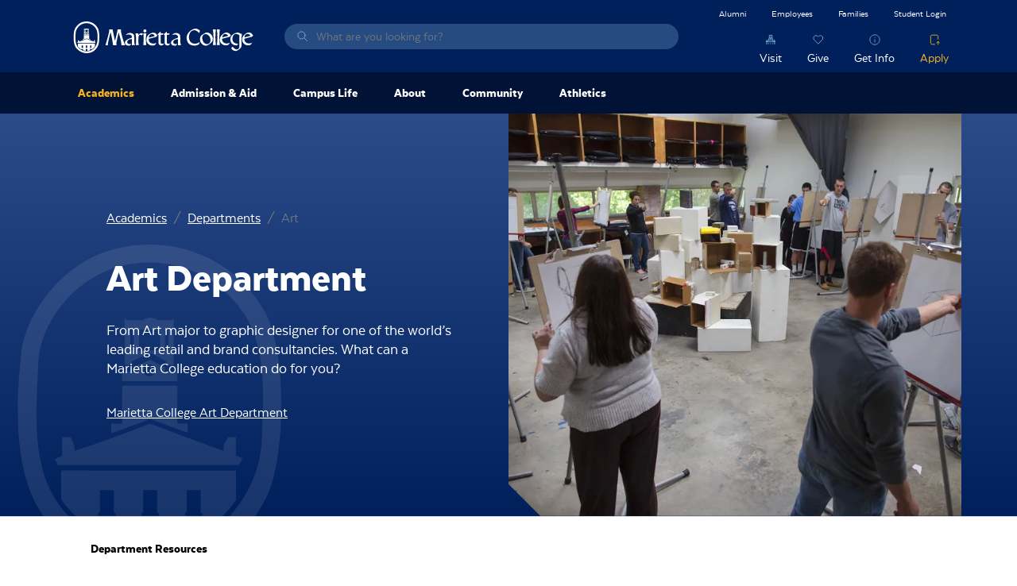

--- FILE ---
content_type: text/html; charset=UTF-8
request_url: https://www.marietta.edu/art-department
body_size: 21436
content:

<!DOCTYPE html>
<html lang="en" dir="ltr" prefix="content: http://purl.org/rss/1.0/modules/content/  dc: http://purl.org/dc/terms/  foaf: http://xmlns.com/foaf/0.1/  og: http://ogp.me/ns#  rdfs: http://www.w3.org/2000/01/rdf-schema#  schema: http://schema.org/  sioc: http://rdfs.org/sioc/ns#  sioct: http://rdfs.org/sioc/types#  skos: http://www.w3.org/2004/02/skos/core#  xsd: http://www.w3.org/2001/XMLSchema# ">
  <head>
    <meta charset="utf-8" />
<script>!function(f,b,e,v,n,t,s){if(f.fbq)return;n=f.fbq=function(){n.callMethod? n.callMethod.apply(n,arguments):n.queue.push(arguments)};if(!f._fbq)f._fbq=n;n.push=n;n.loaded=!0;n.version='2.0';n.queue=[];t=b.createElement(e);t.async=!0;t.src=v;s=b.getElementsByTagName(e)[0];s.parentNode.insertBefore(t,s)}(window,document,'script','https://connect.facebook.net/en_US/fbevents.js');fbq('init', "672447039458432");fbq('track', "PageView");fbq("track", "ViewContent", {"content_name":"Art Department","content_type":"page","content_ids":["70236"]});</script>
<link rel="canonical" href="https://www.marietta.edu/art-department" />
<meta property="og:site_name" content="Marietta College" />
<meta property="og:type" content="article" />
<meta property="og:url" content="https://www.marietta.edu/art-department" />
<meta property="og:title" content="Art Department" />
<meta name="twitter:card" content="summary_large_image" />
<meta name="twitter:title" content="Art Department" />
<meta name="twitter:site" content="@MariettaCollege" />
<meta name="facebook-domain-verification" content="z8gq72idgy292slqi6cp5r6y3frx2m" />
<meta name="google-site-verification" content="lync4cTrvG9ECwfhdd48p3SWIpiqSoL3E2sGpzuLpYw" />
<meta name="Generator" content="Drupal 10 (https://www.drupal.org)" />
<meta name="MobileOptimized" content="width" />
<meta name="HandheldFriendly" content="true" />
<meta name="viewport" content="width=device-width, initial-scale=1.0" />
<link rel="icon" href="/themes/custom/mariettav3/favicon.png" type="image/png" />
<script>window.a2a_config=window.a2a_config||{};a2a_config.callbacks=[];a2a_config.overlays=[];a2a_config.templates={};</script>

    <title>Art Department | Marietta College</title>
    <link rel="stylesheet" media="all" href="/sites/default/files/css/css_2yxZL3YwOAsa_RshEbr9oS-I8LIWg00OYpRYanemNrM.css?delta=0&amp;language=en&amp;theme=mariettav3&amp;include=eJyFjUsOwjAMBS9kJQsOhNzapaH5yXb6uT0FWmDHxpo3GslIZAXz5vEAN0jJBv3EFKzIFfu-CIWS_YfeCWeCXbAnaRWjwzuuwKvFkKfTHROGvceFtST2P-wW7p5T_wZOx5AgoQQ2w_ni1bbIUFHwJlhHPT9-jWu5ti4GHZlANzVOvkNlmAMv6l_XpUIt8gOX8WbE" />
<link rel="stylesheet" media="all" href="/sites/default/files/css/css_MgUZdxZP5TN5-K48Tobsx8cT3jLma1579qwZzSR5_nM.css?delta=1&amp;language=en&amp;theme=mariettav3&amp;include=eJyFjUsOwjAMBS9kJQsOhNzapaH5yXb6uT0FWmDHxpo3GslIZAXz5vEAN0jJBv3EFKzIFfu-CIWS_YfeCWeCXbAnaRWjwzuuwKvFkKfTHROGvceFtST2P-wW7p5T_wZOx5AgoQQ2w_ni1bbIUFHwJlhHPT9-jWu5ti4GHZlANzVOvkNlmAMv6l_XpUIt8gOX8WbE" />

    <script type="application/json" data-drupal-selector="drupal-settings-json">{"path":{"baseUrl":"\/","pathPrefix":"","currentPath":"node\/70236","currentPathIsAdmin":false,"isFront":false,"currentLanguage":"en","themeUrl":"themes\/custom\/mariettav3"},"pluralDelimiter":"\u0003","suppressDeprecationErrors":true,"gtag":{"tagId":"","consentMode":false,"otherIds":[],"events":[],"additionalConfigInfo":[]},"ajaxPageState":{"libraries":"[base64]","theme":"mariettav3","theme_token":null},"ajaxTrustedUrl":{"\/search":true},"gtm":{"tagId":null,"settings":{"data_layer":"dataLayer","include_classes":false,"allowlist_classes":"","blocklist_classes":"","include_environment":false,"environment_id":"","environment_token":""},"tagIds":["GTM-547RQL3R"]},"fitvids":{"selectors":".node\r,.field--name-field-media-oembed-video\r,.field--name-field-media-video-file","custom_vendors":["iframe[src^=\u0022https:\/\/youtu.be\u0022]"],"ignore_selectors":""},"data":{"extlink":{"extTarget":true,"extTargetNoOverride":false,"extNofollow":false,"extNoreferrer":false,"extFollowNoOverride":false,"extClass":"0","extLabel":"(link is external)","extImgClass":false,"extSubdomains":true,"extExclude":"marietta\\.edu","extInclude":"","extCssExclude":".addtoany_list, .social-media-links","extCssExplicit":"","extAlert":false,"extAlertText":"This link will take you to an external web site. We are not responsible for their content.","mailtoClass":"0","mailtoLabel":"(link sends email)","extUseFontAwesome":false,"extIconPlacement":"append","extFaLinkClasses":"fa fa-external-link","extFaMailtoClasses":"fa fa-envelope-o","whitelistedDomains":["https:\/\/www.gomariettacollege.org"]}},"ckeditorAccordion":{"accordionStyle":{"collapseAll":1,"keepRowsOpen":0,"animateAccordionOpenAndClose":1,"openTabsWithHash":1,"allowHtmlInTitles":0}},"user":{"uid":0,"permissionsHash":"76438eb2038fcc2c8862760cb29b1965ab134075ae0ad9cc9e2fd84d7f268633"}}</script>
<script src="/sites/default/files/js/js_7dSUMvZ55raJEAndhiCsr9hWRn7fu1XRcksZ9XssQTE.js?scope=header&amp;delta=0&amp;language=en&amp;theme=mariettav3&amp;include=eJxdikEOwjAMBD8UJQceVJnYjUxSu3JNaX8PElEVuOzujBYQXUHOBH3E2VQ85ErIrjZBzmrIKula3wsJBjq8sdSE9lyhxY5hZt8Zt9T7Yhb2UFRLo8mhpPKJf47wgONXLmEBY3KH_ZbuTXMdBZquqC8ZnSjSyJufjd5JHVsI"></script>
<script src="/modules/contrib/google_tag/js/gtag.js?t5bcrj"></script>
<script src="/modules/contrib/google_tag/js/gtm.js?t5bcrj"></script>

    <script src="//cdn.bc0a.com/autopilot/f00000000202681/autopilot_sdk.js" defer></script>
  </head>
  <body class="node-70236 node-type--page has-hero-image">
        <a href="#main-content" class="visually-hidden focusable">
      Skip to main content
    </a>
    <noscript><img height="1" width="1" src="https://www.facebook.com/tr?id=672447039458432&amp;ev=PageView&amp;noscript=1" /></noscript><noscript><iframe src="https://www.googletagmanager.com/ns.html?id=GTM-547RQL3R"
                  height="0" width="0" style="display:none;visibility:hidden"></iframe></noscript>

      <div class="dialog-off-canvas-main-canvas" data-off-canvas-main-canvas>
    

<div class="page">
  


<nav class="navbar navbar-expand-lg justify-content-between navbar-light  bg-dark text-light">
      <div class="container d-flex flex-row p-0">
  
                  

  <div class="block block--mariettav3-branding block--system-branding">

  
    

      
  <a href="/" class="navbar-brand block--system-branding" aria-label="Marietta College">
        Marietta College
  </a>

  
  </div>


  <div class="views-exposed-form needs-validation block block--mariettav3-exposedformsearchblock-search" data-drupal-selector="views-exposed-form-search-block-search">

  
    

      
<form action="/search" method="get" id="views-exposed-form-search-block-search" accept-charset="UTF-8" class="form">
  
<div class="js-form-item form-item form-type-textfield js-form-type-textfield form-item-keys js-form-item-keys form-group">
      <label class="form-label" for="edit-keys">Search</label>
  
  
  
  
  
<input data-drupal-selector="edit-keys" type="text" id="edit-keys" name="keys" value="" size="30" maxlength="128" placeholder="What are you looking for?" class="form-textfield form-control">


  
  
  
  
  </div>
<a class="close-link mi-close" href="#"><span class="visually-hidden">Close Search Overlay</span></a><div class="search-overlay"></div><div data-drupal-selector="edit-actions" class="form-actions js-form-wrapper form-wrapper" id="edit-actions"><i class="search-icon mi-before-search-light-blue" aria-hidden="true"></i>

<input data-drupal-selector="edit-submit-search" type="submit" id="edit-submit-search" value="Search" class="js-form-submit form-submit btn btn-grey-old btn-sm">
</div>


</form>

  
  </div>


          
  <button class="navbar-toggler collapsed" type="button" data-bs-toggle="collapse" data-bs-target=".navbar-collapse" aria-controls="navbar-collapse" aria-expanded="false" aria-label="Toggle navigation">
    <span class="navbar-toggler-icon"></span>
  </button>

  <div class="collapse navbar-collapse">
              
                  <div class="ms-auto d-flex flex-column align-items-lg-end">
            

  <div class="d-lg-none block block--mainnavmenumobile">

  
    

      


  


    <ul data-region="navbar_right" class="nav nav-level-1 menu-menu-main-nav-menu nav-pills flex-column flex-lg-row">
                                                                      <li class="nav-item active dropdown">
                                                  <a href="/academics" class="nav-link dropdown-toggle" data-bs-toggle="dropdown" data-drupal-link-system-path="node/74256">                <span class="nav-link-title">Academics</span><span class="dropdown-toggle-mobile"></span>
              </a>
                              
<div class="dropdown-menu">
  <div class="dropdown-items">
                                                    <a href="/academic-affairs" class="dropdown-item dropdown dropdown-toggle" data-bs-toggle="dropdown" data-drupal-link-system-path="node/71956">          <span class="nav-link-title">Academic Affairs</span><span class="dropdown-toggle-mobile"></span>
        </a>
        
<div class="dropdown-menu">
  <div class="dropdown-items">
                              <a href="/academic-honors" class="dropdown-item" data-drupal-link-system-path="node/8996">Academic Honors</a>
                                    <a href="/academic-policies" class="dropdown-item" data-drupal-link-system-path="node/72006">Academic Policies</a>
                                    <a href="/course-catalogs" class="dropdown-item" data-drupal-link-system-path="node/72366">Catalogs </a>
                                    <a href="/engaged-learning-programs" class="dropdown-item" data-drupal-link-system-path="node/72571">Engaged Learning Programs</a>
                                    <a href="/records-registration" class="dropdown-item" data-drupal-link-system-path="node/76151">Records Office</a>
                                    <a href="http://www.marietta.edu/directory?name=&amp;department%5B0%5D=731&amp;department%255B%255D=731" class="dropdown-item">Staff</a>
                                    <a href="/student-accounts" class="dropdown-item" data-drupal-link-system-path="node/72406">Student Accounts</a>
                                    <a href="/student-learning-outcomes" class="dropdown-item" data-drupal-link-system-path="node/9306">Student Learning Outcomes</a>
            </div>
  </div>
                                            <a href="/academic-calendar" class="dropdown-item dropdown dropdown-toggle" data-bs-toggle="dropdown" data-drupal-link-system-path="node/8986">          <span class="nav-link-title">Academic Calendar</span><span class="dropdown-toggle-mobile"></span>
        </a>
        
<div class="dropdown-menu">
  <div class="dropdown-items">
                              <a href="/commencement" class="dropdown-item" data-drupal-link-system-path="node/8971">Commencement</a>
                                    <a href="/course-schedule" class="dropdown-item" data-drupal-link-system-path="node/9016">Course Schedule</a>
                                    <a href="/december-graduation" class="dropdown-item" data-drupal-link-system-path="node/8976">December Graduation Celebration</a>
                                    <a href="/founders-day" class="dropdown-item" data-drupal-link-system-path="node/8981">Founders Day</a>
                                    <a href="/summer-session" class="dropdown-item" data-drupal-link-system-path="node/9046">Summer Session</a>
            </div>
  </div>
                                            <a href="/academic-resources" class="dropdown-item dropdown dropdown-toggle" data-bs-toggle="dropdown" data-drupal-link-system-path="node/9011">          <span class="nav-link-title">Academic Centers &amp; Resources</span><span class="dropdown-toggle-mobile"></span>
        </a>
        
<div class="dropdown-menu">
  <div class="dropdown-items">
                              <a href="/academic-resource-center" class="dropdown-item" data-drupal-link-system-path="node/70351">Academic Resource Center</a>
                                    <a href="/accessibility-services" class="dropdown-item" data-drupal-link-system-path="node/70371">Accessibility Services</a>
                                    <a href="/center-entrepreneurship-career-development" class="dropdown-item" data-drupal-link-system-path="node/9331">Center for Entrepreneurship and Career Development</a>
                                    <a href="/communication-resource-center" class="dropdown-item" data-drupal-link-system-path="node/80241">Communication Resource Center</a>
                                                  <a href="https://marietta.ecampus.com/" class="dropdown-item">eCampus Bookstore </a>
                                    <a href="/institute-learning-retirement" class="dropdown-item" data-drupal-link-system-path="node/93981">Institute for Learning in Retirement</a>
                                                  <a href="http://library.marietta.edu/" class="dropdown-item">Legacy Library</a>
                                    <a href="/entrepreneurship-mentors" class="dropdown-item" data-drupal-link-system-path="node/119598">Center for Entrepreneurship and Career Development</a>
                                    <a href="/student-support-information" class="dropdown-item" data-drupal-link-system-path="node/114261">Student Support Information</a>
            </div>
  </div>
                                            <a href="/academic-departments" class="dropdown-item active dropdown dropdown-toggle" data-bs-toggle="dropdown" data-drupal-link-system-path="node/69961">          <span class="nav-link-title">Departments</span><span class="dropdown-toggle-mobile"></span>
        </a>
        
<div class="dropdown-menu">
  <div class="dropdown-items">
                              <a href="/art-department" class="dropdown-item active is-active" data-drupal-link-system-path="node/70236" aria-current="page">Art</a>
                                    <a href="/biology-department" class="dropdown-item" data-drupal-link-system-path="node/73101">Biology and Environmental Science</a>
                                    <a href="/business-economics-department" class="dropdown-item" data-drupal-link-system-path="node/70041">Business &amp; Economics</a>
                                    <a href="/chemistry-biochemistry" class="dropdown-item" data-drupal-link-system-path="node/74041">Chemistry</a>
                                    <a href="/communication-department" class="dropdown-item" data-drupal-link-system-path="node/70276">Communication</a>
                                    <a href="/education-department" class="dropdown-item" data-drupal-link-system-path="node/72741">Education</a>
                                    <a href="/english-department" class="dropdown-item" data-drupal-link-system-path="node/72736">English</a>
                                    <a href="/entrepreneurship-department" class="dropdown-item" data-drupal-link-system-path="node/74151">Entrepreneurship</a>
                                    <a href="/history-department" class="dropdown-item" data-drupal-link-system-path="node/72661">History, Philosophy, &amp; Religion</a>
                                    <a href="/mcis-department" class="dropdown-item" data-drupal-link-system-path="node/73961">Mathematics and Computer Science</a>
                                    <a href="/mcdonough-center" class="dropdown-item" data-drupal-link-system-path="node/71241">McDonough Leadership Center</a>
                                    <a href="/music-department" class="dropdown-item" data-drupal-link-system-path="node/74166">Music</a>
                                    <a href="/petro-department" class="dropdown-item" data-drupal-link-system-path="node/71981">Petroleum Engineering and Geology</a>
                                    <a href="/pa-program" class="dropdown-item" data-drupal-link-system-path="node/356">Physician Assistant Studies</a>
                                    <a href="/physics-department" class="dropdown-item" data-drupal-link-system-path="node/74106">Physics</a>
                                    <a href="/political-science-department" class="dropdown-item" data-drupal-link-system-path="node/71451">Political Science</a>
                                    <a href="/psychology-department" class="dropdown-item" data-drupal-link-system-path="node/72496">Psychology</a>
                                    <a href="/sports-medicine-department" class="dropdown-item" data-drupal-link-system-path="node/73011">Sports Medicine</a>
                                    <a href="/theatre-department" class="dropdown-item" data-drupal-link-system-path="node/74281">Theatre</a>
            </div>
  </div>
            </div>
      <div class="ctas">
                      <a href="/find-program" class="cta-item mi-above-certificate-light-blue" data-drupal-link-system-path="node/22">Find a Program</a>
                  </div>
  </div>
                                            </li>
                                              <li class="nav-item dropdown">
                                                  <a href="/future-students" class="nav-link dropdown-toggle" data-bs-toggle="dropdown" data-drupal-link-system-path="node/74461">                <span class="nav-link-title">Admission &amp; Aid</span><span class="dropdown-toggle-mobile"></span>
              </a>
                              
<div class="dropdown-menu">
  <div class="dropdown-items">
                                                    <a href="/accepted" class="dropdown-item dropdown dropdown-toggle" data-bs-toggle="dropdown" data-drupal-link-system-path="node/9066">          <span class="nav-link-title">Accepted Students</span><span class="dropdown-toggle-mobile"></span>
        </a>
        
<div class="dropdown-menu">
  <div class="dropdown-items">
                                            <a href="https://isweb.marietta.edu/mcdeposits/default.aspx" class="dropdown-item">$200 Enrollment Deposit</a>
                                    <a href="/fall-accepted-student-checklist" class="dropdown-item" data-drupal-link-system-path="node/84876">Fall Deposited Checklist</a>
                                    <a href="/international-accepted-checklist" class="dropdown-item" data-drupal-link-system-path="node/101126">International Accepted Checklist</a>
                                    <a href="/spring-accepted-checklist" class="dropdown-item" data-drupal-link-system-path="node/97156">Spring Accepted Checklist</a>
                                    <a href="/transfer-accepted-checklist" class="dropdown-item" data-drupal-link-system-path="node/100826">Transfer Checklist</a>
                                    <a href="/exploratory-students" class="dropdown-item" data-drupal-link-system-path="node/9506">Undecided Students</a>
            </div>
  </div>
                                            <a href="/apply" class="dropdown-item dropdown dropdown-toggle" data-bs-toggle="dropdown" data-drupal-link-system-path="node/13">          <span class="nav-link-title">Apply</span><span class="dropdown-toggle-mobile"></span>
        </a>
        
<div class="dropdown-menu">
  <div class="dropdown-items">
                                            <a href="/apply" class="dropdown-item" data-drupal-link-system-path="node/13">How to Apply</a>
                                    <a href="/test-optional-admission-faq" class="dropdown-item" data-drupal-link-system-path="node/110661">Test Optional Admission FAQ</a>
                                    <a href="/transfer-students" class="dropdown-item" data-drupal-link-system-path="node/9101">Transfer Students</a>
                                                  <a href="/veterans" class="dropdown-item" data-drupal-link-system-path="node/117065">Veterans Services</a>
            </div>
  </div>
                                    <a href="/ccp" class="dropdown-item" data-drupal-link-system-path="node/112386">College Credit Plus (CCP)</a>
                                            <a href="/continuing-education" class="dropdown-item dropdown dropdown-toggle" data-bs-toggle="dropdown" data-drupal-link-system-path="node/9076">          <span class="nav-link-title">Continuing Education</span><span class="dropdown-toggle-mobile"></span>
        </a>
        
<div class="dropdown-menu">
  <div class="dropdown-items">
                              <a href="/program/general-studies" class="dropdown-item" data-drupal-link-system-path="node/75321">General Studies</a>
            </div>
  </div>
                                                  <a href="https://www.marietta.edu/grants" class="dropdown-item">Federal &amp; State Aid Information</a>
                                    <a href="/meet-admission" class="dropdown-item" data-drupal-link-system-path="node/115787">Meet Your Admission Counselor</a>
                                            <a href="/tuition-financial-aid" class="dropdown-item dropdown dropdown-toggle" data-bs-toggle="dropdown" data-drupal-link-system-path="node/9111">          <span class="nav-link-title">Tuition &amp; Financial Aid</span><span class="dropdown-toggle-mobile"></span>
        </a>
        
<div class="dropdown-menu">
  <div class="dropdown-items">
                              <a href="/consumer-information-disclosures" class="dropdown-item" data-drupal-link-system-path="node/75406">Consumer Information &amp; Disclosures</a>
                                    <a href="/cost-attendance" class="dropdown-item" data-drupal-link-system-path="node/9121">Cost of Attendance</a>
                                    <a href="/default-rate" class="dropdown-item" data-drupal-link-system-path="node/100581">Default Rate</a>
                                    <a href="/forms" class="dropdown-item" data-drupal-link-system-path="node/9126">Forms</a>
                                    <a href="/scholarships" class="dropdown-item" data-drupal-link-system-path="node/9146">Scholarships &amp; Grants</a>
                                    <a href="/fa-special-appeal" class="dropdown-item" data-drupal-link-system-path="node/90611">Special Circumstances Appeal</a>
                                    <a href="/title-iv" class="dropdown-item" data-drupal-link-system-path="node/69971">Title IV Policy</a>
                                    <a href="/admission-aid/tuition-financial-aid/va-benefits" class="dropdown-item" data-drupal-link-system-path="node/115875">VA Benefits</a>
                                    <a href="/fa-cover-everything" class="dropdown-item" data-drupal-link-system-path="node/9156">When Financial Aid Doesn&#039;t Cover Everything</a>
                                    <a href="/how-apply-financial-aid" class="dropdown-item" data-drupal-link-system-path="node/9136">Apply For Aid</a>
                                    <a href="/loans" class="dropdown-item" data-drupal-link-system-path="node/9141">Loans</a>
            </div>
  </div>
                                            <a href="/visit" class="dropdown-item dropdown dropdown-toggle" data-bs-toggle="dropdown" data-drupal-link-system-path="node/8961">          <span class="nav-link-title">Visiting &amp; Directions</span><span class="dropdown-toggle-mobile"></span>
        </a>
        
<div class="dropdown-menu">
  <div class="dropdown-items">
                              <a href="/2025-navy-blue-white-day" class="dropdown-item" data-drupal-link-system-path="node/118752">Navy Blue &amp; White Day</a>
            </div>
  </div>
            </div>
      <div class="ctas">
                      <a href="/future-students" class="cta-item mi-above-certificate-light-blue" data-drupal-link-system-path="node/74461">Admission &amp; Aid</a>
                              <a href="/visit" class="cta-item mi-above-campus-light-blue" data-drupal-link-system-path="node/8961">Visit</a>
                  </div>
  </div>
                                            </li>
                                              <li class="nav-item dropdown">
                                                  <a href="/life-marietta" class="nav-link dropdown-toggle" data-bs-toggle="dropdown" data-drupal-link-system-path="node/29">                <span class="nav-link-title">Campus Life</span><span class="dropdown-toggle-mobile"></span>
              </a>
                              
<div class="dropdown-menu">
  <div class="dropdown-items">
                                            <a href="/center-health-and-wellness" class="dropdown-item" data-drupal-link-system-path="node/71326">Center for Health and Wellness</a>
                                            <a href="/office-community-living" class="dropdown-item dropdown dropdown-toggle" data-bs-toggle="dropdown" data-drupal-link-system-path="node/74276">          <span class="nav-link-title">Community Living &amp; Housing</span><span class="dropdown-toggle-mobile"></span>
        </a>
        
<div class="dropdown-menu">
  <div class="dropdown-items">
                                            <a href="/about-your-room" class="dropdown-item" data-drupal-link-system-path="node/9576">About Your Room</a>
                                    <a href="/housing" class="dropdown-item" data-drupal-link-system-path="node/9596">Housing</a>
                                    <a href="/tuition-billing-schedule" class="dropdown-item" data-drupal-link-system-path="node/9431">Room Rates</a>
                                                  <a href="/roommate-tips" class="dropdown-item" data-drupal-link-system-path="node/9606">Roommate Tips</a>
                                                  <a href="https://marietta-residence.symplicity.com" class="dropdown-item">Selection </a>
                                                  <a href="/what-bring-campus" class="dropdown-item" data-drupal-link-system-path="node/9611">What to Bring</a>
            </div>
  </div>
                                            <a href="/first-year-experience" class="dropdown-item dropdown dropdown-toggle" data-bs-toggle="dropdown" data-drupal-link-system-path="node/74506">          <span class="nav-link-title">First Year Experience</span><span class="dropdown-toggle-mobile"></span>
        </a>
        
<div class="dropdown-menu">
  <div class="dropdown-items">
                              <a href="/piosoar" class="dropdown-item" data-drupal-link-system-path="node/77536">PioSOAR</a>
                                    <a href="/welcome-home" class="dropdown-item" data-drupal-link-system-path="node/72821">H.O.M.E.</a>
                                    <a href="/fye-trip" class="dropdown-item" data-drupal-link-system-path="node/86566">First Year Experience Trip</a>
            </div>
  </div>
                                                          <a href="/college-police-department" class="dropdown-item dropdown dropdown-toggle" data-bs-toggle="dropdown" data-drupal-link-system-path="node/70221">          <span class="nav-link-title">Marietta College Police Department</span><span class="dropdown-toggle-mobile"></span>
        </a>
        
<div class="dropdown-menu">
  <div class="dropdown-items">
                              <a href="/crime-statistics" class="dropdown-item" data-drupal-link-system-path="node/71286">Campus Crime Statistics</a>
                                                  <a href="/mcpd-employment" class="dropdown-item" data-drupal-link-system-path="node/71271">Employment</a>
                                                  <a href="http://www.marietta.edu/directory?name=&amp;department%5B0%5D=796" class="dropdown-item">MCPD Staff</a>
                                    <a href="/parking-vehicles" class="dropdown-item" data-drupal-link-system-path="node/9616">Parking</a>
                                    <a href="/report-crime-complaint" class="dropdown-item" data-drupal-link-system-path="node/76671">Report a Crime or Complaint</a>
            </div>
  </div>
                                                          <a href="/office-campus-involvement" class="dropdown-item dropdown dropdown-toggle" data-bs-toggle="dropdown" data-drupal-link-system-path="node/72751">          <span class="nav-link-title">Office of Campus Involvement</span><span class="dropdown-toggle-mobile"></span>
        </a>
        
<div class="dropdown-menu">
  <div class="dropdown-items">
                                            <a href="/greek-life" class="dropdown-item" data-drupal-link-system-path="node/72781">Greek Life</a>
                                    <a href="/pac" class="dropdown-item" data-drupal-link-system-path="node/72761">PAC</a>
                                                  <a href="/student-orgs" class="dropdown-item" data-drupal-link-system-path="node/72756">Student Organizations</a>
            </div>
  </div>
                                                  <a href="/office-student-connections-outreach" class="dropdown-item" data-drupal-link-system-path="node/631">Office of Student Connections and Outreach</a>
                                            <a href="/veterans-rotc" class="dropdown-item dropdown dropdown-toggle" data-bs-toggle="dropdown" data-drupal-link-system-path="node/118059">          <span class="nav-link-title">ROTC and Veterans Services</span><span class="dropdown-toggle-mobile"></span>
        </a>
        
<div class="dropdown-menu">
  <div class="dropdown-items">
                              <a href="/ROTC" class="dropdown-item" data-drupal-link-system-path="node/118054">ROTC | Air Force &amp; Space Force</a>
                                    <a href="/veterans" class="dropdown-item" data-drupal-link-system-path="node/117065">Veterans Services</a>
            </div>
  </div>
                                    <a href="/safety-well-being-campus" class="dropdown-item" data-drupal-link-system-path="node/71311">Safety &amp; Emergencies</a>
                                            <a href="/student-life" class="dropdown-item dropdown dropdown-toggle" data-bs-toggle="dropdown" data-drupal-link-system-path="node/72746">          <span class="nav-link-title">Student Life</span><span class="dropdown-toggle-mobile"></span>
        </a>
        
<div class="dropdown-menu">
  <div class="dropdown-items">
                              <a href="/commuter-students" class="dropdown-item" data-drupal-link-system-path="node/9561">Commuter Students</a>
                                    <a href="https://mariettadining.nutrislice.com/" target="_blank" class="dropdown-item">Dining</a>
                                                  <a href="https://help.marietta.edu/" class="dropdown-item">Information Technology</a>
                                                  <a href="/mailroom" class="dropdown-item" data-drupal-link-system-path="node/72891">Mailroom</a>
                                    <a href="/student-life-faq" class="dropdown-item" data-drupal-link-system-path="node/9566">Student Life FAQ</a>
                                    <a href="/title-ix" class="dropdown-item" data-drupal-link-system-path="node/71321">Title IX</a>
                                                  <a href="/voting" class="dropdown-item" data-drupal-link-system-path="node/9661">Voting</a>
            </div>
  </div>
            </div>
      <div class="ctas">
                      <a href="/life-marietta" class="cta-item mi-above-campus-light-blue" data-drupal-link-system-path="node/29">Campus Life Home</a>
                  </div>
  </div>
                                            </li>
                                              <li class="nav-item dropdown">
                                                  <a href="/about" class="nav-link dropdown-toggle" data-bs-toggle="dropdown" data-drupal-link-system-path="node/8906">                <span class="nav-link-title">About</span><span class="dropdown-toggle-mobile"></span>
              </a>
                              
<div class="dropdown-menu">
  <div class="dropdown-items">
                              <a href="/accreditation" class="dropdown-item" data-drupal-link-system-path="node/119454">Accreditation</a>
                                    <a href="/about/contact-marietta" class="dropdown-item" data-drupal-link-system-path="node/117317">Contact Marietta College</a>
                                    <a href="/city-regional-info" class="dropdown-item" data-drupal-link-system-path="node/8911">City and Regional Information</a>
                                            <a href="/marietta-history" class="dropdown-item dropdown dropdown-toggle" data-bs-toggle="dropdown" data-drupal-link-system-path="node/70741">          <span class="nav-link-title">The History of Marietta College</span><span class="dropdown-toggle-mobile"></span>
        </a>
        
<div class="dropdown-menu">
  <div class="dropdown-items">
                              <a href="/anniversaries" class="dropdown-item" data-drupal-link-system-path="node/70806">Anniversaries</a>
                                    <a href="/cultural-events" class="dropdown-item" data-drupal-link-system-path="node/70786">Cultural Events</a>
                                    <a href="/david-mccullough-pioneers" class="dropdown-item" data-drupal-link-system-path="node/101201">David McCullough - The Pioneers</a>
                                    <a href="/famous-visitors" class="dropdown-item" data-drupal-link-system-path="node/70761">Famous Visitors</a>
                                    <a href="/honorary-degrees" class="dropdown-item" data-drupal-link-system-path="node/70766">Honorary Degrees</a>
                                    <a href="/mccoy-professors" class="dropdown-item" data-drupal-link-system-path="node/70771">McCoy Professors</a>
                                    <a href="/student-body-presidents" class="dropdown-item" data-drupal-link-system-path="node/70776">Student Body Presidents</a>
            </div>
  </div>
                                    <a href="/mission-core-values" class="dropdown-item" data-drupal-link-system-path="node/8921">Mission &amp; Core Values</a>
                                            <a href="https://www.marietta.edu/office-president" class="dropdown-item dropdown dropdown-toggle" data-bs-toggle="dropdown">          <span class="nav-link-title">Office of the President</span><span class="dropdown-toggle-mobile"></span>
        </a>
        
<div class="dropdown-menu">
  <div class="dropdown-items">
                              <a href="/trustees" title="Trustees" class="dropdown-item" data-drupal-link-system-path="node/119600">Marietta College Board of Trustees</a>
            </div>
  </div>
                                    <a href="/more-history-make" class="dropdown-item" data-drupal-link-system-path="node/119230">Strategic Plan: More History to Make</a>
                                    <a href="/notable-alumni" title="Notable Marietta College Alumni" class="dropdown-item">Notable Alumni</a>
                                    <a href="/about/our-facilities" class="dropdown-item" data-drupal-link-system-path="node/117947">Our Facilities</a>
                                    <a href="/outcomes" class="dropdown-item" data-drupal-link-system-path="node/117150">Outcomes</a>
                                    <a href="/outstanding-faculty" class="dropdown-item" data-drupal-link-system-path="node/9296">Outstanding Faculty</a>
                                    <a href="/rankings-success" class="dropdown-item" data-drupal-link-system-path="node/9291">Rankings Success</a>
                                    <a href="/marietta-effect" class="dropdown-item" data-drupal-link-system-path="node/70181">The Marietta Effect</a>
                                            <a href="/traditions" class="dropdown-item dropdown dropdown-toggle" data-bs-toggle="dropdown" data-drupal-link-system-path="node/70831">          <span class="nav-link-title">Traditions</span><span class="dropdown-toggle-mobile"></span>
        </a>
        
<div class="dropdown-menu">
  <div class="dropdown-items">
                              <a href="/alma-mater" class="dropdown-item" data-drupal-link-system-path="node/8926">Alma Mater</a>
                                    <a href="/college-seal" class="dropdown-item" data-drupal-link-system-path="node/8956">College Seal</a>
                                    <a href="/school-colors" class="dropdown-item" data-drupal-link-system-path="node/8931">School Colors</a>
                                    <a href="/doo-dah-day" class="dropdown-item" data-drupal-link-system-path="node/8936">Doo Dah Day</a>
                                    <a href="/messiah-concert" class="dropdown-item" data-drupal-link-system-path="node/8941">Messiah Concert</a>
                                    <a href="/nickname" class="dropdown-item" data-drupal-link-system-path="node/8946">Nickname</a>
                                    <a href="/traditions-homecoming" class="dropdown-item" data-drupal-link-system-path="node/82656">Homecoming</a>
                                    <a href="/rock" class="dropdown-item" data-drupal-link-system-path="node/8951">The Rock</a>
            </div>
  </div>
                                    <a href="/why-marietta" class="dropdown-item" data-drupal-link-system-path="node/9551">Why Marietta?</a>
            </div>
      <div class="ctas">
                      <a href="/about" class="cta-item mi-above-campus-light-blue" data-drupal-link-system-path="node/8906">About Marietta College</a>
                  </div>
  </div>
                                            </li>
                                              <li class="nav-item dropdown">
                                                  <a href="/marietta-college-community" class="nav-link dropdown-toggle" data-bs-toggle="dropdown" data-drupal-link-system-path="node/119329">                <span class="nav-link-title">Community</span><span class="dropdown-toggle-mobile"></span>
              </a>
                              
<div class="dropdown-menu">
  <div class="dropdown-items">
                              <a href="https://www.marietta.edu/events?from_date=&amp;to_date=&amp;category%5B0%5D=86&amp;category%5B1%5D=31&amp;items_per_page=24&amp;sort_by=date" class="dropdown-item">Community Events Calendar</a>
                                    <a href="/planetarium" class="dropdown-item" data-drupal-link-system-path="node/72221">Anderson-Hancock Planetarium</a>
                                    <a href="https://www.marietta.edu/center-appalachian-innovation" class="dropdown-item">Center for Appalachian Innovation</a>
                                            <a href="/fine-arts" class="dropdown-item dropdown dropdown-toggle" data-bs-toggle="dropdown" data-drupal-link-system-path="node/70841">          <span class="nav-link-title">Arts &amp; Culture</span><span class="dropdown-toggle-mobile"></span>
        </a>
        
<div class="dropdown-menu">
  <div class="dropdown-items">
                              <a href="/esbenshade-series" title="Bringing lectures, performing artists, and programs to the campus and community since 1980" class="dropdown-item" data-drupal-link-system-path="node/70846">Esbenshade Series</a>
                                    <a href="/music-performances" class="dropdown-item" data-drupal-link-system-path="node/119416">Music Performances</a>
                                    <a href="/theatre-season" class="dropdown-item" data-drupal-link-system-path="node/106776">Theatre Schedule</a>
                                    <a href="https://www.marietta.edu/multicultural-festival" title="Annual student-coordinated festival sharing the many cultures within the College Community" class="dropdown-item">Multicultural Festival</a>
            </div>
  </div>
                                            <a href="/educational-offerings" class="dropdown-item dropdown dropdown-toggle" data-bs-toggle="dropdown">          <span class="nav-link-title">Learning Hub</span><span class="dropdown-toggle-mobile"></span>
        </a>
        
<div class="dropdown-menu">
  <div class="dropdown-items">
                              <a href="https://www.marietta.edu/institute-learning-retirement" class="dropdown-item">Institute for Learning in Retirement</a>
                                    <a href="https://www.marietta.edu/academics/academic-affairs/engaged-learning-programs/landmark-experience-day" class="dropdown-item">Landmark Experience Day</a>
                                    <a href="/workforce-development-career-training" class="dropdown-item" data-drupal-link-system-path="node/119121">Workforce Development &amp; Career Training</a>
            </div>
  </div>
                                    <a href="https://www.marietta.edu/nonprofits-lead" class="dropdown-item">Nonprofits LEAD</a>
                                    <a href="/conference-events" class="dropdown-item" data-drupal-link-system-path="node/116278">Summer Camps &amp; Events</a>
            </div>
  </div>
                                            </li>
                                              <li class="nav-item">
                      <a href="http://pioneers.marietta.edu" class="nav-link">Athletics</a>
                  </li>
            </ul>

  
  </div>


  <div class="block block--topmenu">

  
    

      


  


    <ul class="nav nav-level-1 menu-top-menu">
                                                    <li class="nav-item">
                      <a href="/alumni" class="nav-link" data-drupal-link-system-path="node/84181">Alumni</a>
                  </li>
                                              <li class="nav-item">
                      <a href="/faculty-staff" class="nav-link" data-drupal-link-system-path="node/70001">Employees</a>
                  </li>
                                              <li class="nav-item">
                      <a href="/parents-families" class="nav-link" data-drupal-link-system-path="node/70206">Families</a>
                  </li>
                                                                <li class="navbar-text nav-item dropdown">
                                                  <span class="nav-link dropdown-toggle" data-bs-toggle="dropdown">                <span class="nav-link-title">Student Login</span><span class="dropdown-toggle-mobile"></span>
              </span>
                              
<div class="dropdown-menu">
  <div class="dropdown-items">
                                            <a href="https://mymc.marietta.edu" class="dropdown-item">MyMarietta</a>
                                                  <a href="https://selfservice.marietta.edu/" class="dropdown-item">Self-Service Portal</a>
            </div>
  </div>
                                            </li>
            </ul>

  
  </div>

  <div class="block block--mariettav3-headermenu block--system-menu">

  
    

            


  


    <ul class="nav nav-level-1 menu-menu-header-menu">
                                                                      <li class="nav-item">
                      <a href="/visit" class="mi-above-campus-light-blue nav-link" data-drupal-link-system-path="node/8961">Visit</a>
                  </li>
                                                                <li class="nav-item">
                      <a href="/give" class="mi-above-give-light-blue nav-link" data-drupal-link-system-path="node/6">Give</a>
                  </li>
                                                                <li class="nav-item">
                      <a href="/request-information" class="mi-above-info-light-blue nav-link" data-drupal-link-system-path="node/118494">Get Info</a>
                  </li>
                                                                <li class="nav-item">
                      <a href="/apply?banner=" class="text-yellow mi-above-apply-yellow nav-link" data-drupal-link-query="{&quot;banner&quot;:&quot;&quot;}" data-drupal-link-system-path="node/13">Apply</a>
                  </li>
            </ul>

      
  </div>


        </div>
            </div>

      </div>
  </nav>
<nav class="navbar-bottom">
      <div class="container d-flex flex-row flex-wrap">
                  <div class="d-none d-lg-block me-auto">
            
  <div class="block block--mariettav3-mainnavmenu-2 block--system-menu">

  
    

            


  


    <ul data-region="navbar_bottom" class="nav nav-level-1 menu-menu-main-nav-menu nav-pills flex-column flex-lg-row">
                                                                      <li class="nav-item active dropdown">
                                                  <a href="/academics" class="nav-link dropdown-toggle" data-bs-toggle="dropdown" data-drupal-link-system-path="node/74256">                <span class="nav-link-title">Academics</span><span class="dropdown-toggle-mobile"></span>
              </a>
                              
<div class="dropdown-menu">
  <div class="dropdown-items">
                                                    <a href="/academic-affairs" class="dropdown-item dropdown dropdown-toggle" data-bs-toggle="dropdown" data-drupal-link-system-path="node/71956">          <span class="nav-link-title">Academic Affairs</span><span class="dropdown-toggle-mobile"></span>
        </a>
        
<div class="dropdown-menu">
  <div class="dropdown-items">
                              <a href="/academic-honors" class="dropdown-item" data-drupal-link-system-path="node/8996">Academic Honors</a>
                                    <a href="/academic-policies" class="dropdown-item" data-drupal-link-system-path="node/72006">Academic Policies</a>
                                    <a href="/course-catalogs" class="dropdown-item" data-drupal-link-system-path="node/72366">Catalogs </a>
                                    <a href="/engaged-learning-programs" class="dropdown-item" data-drupal-link-system-path="node/72571">Engaged Learning Programs</a>
                                    <a href="/records-registration" class="dropdown-item" data-drupal-link-system-path="node/76151">Records Office</a>
                                    <a href="http://www.marietta.edu/directory?name=&amp;department%5B0%5D=731&amp;department%255B%255D=731" class="dropdown-item">Staff</a>
                                    <a href="/student-accounts" class="dropdown-item" data-drupal-link-system-path="node/72406">Student Accounts</a>
                                    <a href="/student-learning-outcomes" class="dropdown-item" data-drupal-link-system-path="node/9306">Student Learning Outcomes</a>
            </div>
  </div>
                                            <a href="/academic-calendar" class="dropdown-item dropdown dropdown-toggle" data-bs-toggle="dropdown" data-drupal-link-system-path="node/8986">          <span class="nav-link-title">Academic Calendar</span><span class="dropdown-toggle-mobile"></span>
        </a>
        
<div class="dropdown-menu">
  <div class="dropdown-items">
                              <a href="/commencement" class="dropdown-item" data-drupal-link-system-path="node/8971">Commencement</a>
                                    <a href="/course-schedule" class="dropdown-item" data-drupal-link-system-path="node/9016">Course Schedule</a>
                                    <a href="/december-graduation" class="dropdown-item" data-drupal-link-system-path="node/8976">December Graduation Celebration</a>
                                    <a href="/founders-day" class="dropdown-item" data-drupal-link-system-path="node/8981">Founders Day</a>
                                    <a href="/summer-session" class="dropdown-item" data-drupal-link-system-path="node/9046">Summer Session</a>
            </div>
  </div>
                                            <a href="/academic-resources" class="dropdown-item dropdown dropdown-toggle" data-bs-toggle="dropdown" data-drupal-link-system-path="node/9011">          <span class="nav-link-title">Academic Centers &amp; Resources</span><span class="dropdown-toggle-mobile"></span>
        </a>
        
<div class="dropdown-menu">
  <div class="dropdown-items">
                              <a href="/academic-resource-center" class="dropdown-item" data-drupal-link-system-path="node/70351">Academic Resource Center</a>
                                    <a href="/accessibility-services" class="dropdown-item" data-drupal-link-system-path="node/70371">Accessibility Services</a>
                                    <a href="/center-entrepreneurship-career-development" class="dropdown-item" data-drupal-link-system-path="node/9331">Center for Entrepreneurship and Career Development</a>
                                    <a href="/communication-resource-center" class="dropdown-item" data-drupal-link-system-path="node/80241">Communication Resource Center</a>
                                                  <a href="https://marietta.ecampus.com/" class="dropdown-item">eCampus Bookstore </a>
                                    <a href="/institute-learning-retirement" class="dropdown-item" data-drupal-link-system-path="node/93981">Institute for Learning in Retirement</a>
                                                  <a href="http://library.marietta.edu/" class="dropdown-item">Legacy Library</a>
                                    <a href="/entrepreneurship-mentors" class="dropdown-item" data-drupal-link-system-path="node/119598">Center for Entrepreneurship and Career Development</a>
                                    <a href="/student-support-information" class="dropdown-item" data-drupal-link-system-path="node/114261">Student Support Information</a>
            </div>
  </div>
                                            <a href="/academic-departments" class="dropdown-item active dropdown dropdown-toggle" data-bs-toggle="dropdown" data-drupal-link-system-path="node/69961">          <span class="nav-link-title">Departments</span><span class="dropdown-toggle-mobile"></span>
        </a>
        
<div class="dropdown-menu">
  <div class="dropdown-items">
                              <a href="/art-department" class="dropdown-item active is-active" data-drupal-link-system-path="node/70236" aria-current="page">Art</a>
                                    <a href="/biology-department" class="dropdown-item" data-drupal-link-system-path="node/73101">Biology and Environmental Science</a>
                                    <a href="/business-economics-department" class="dropdown-item" data-drupal-link-system-path="node/70041">Business &amp; Economics</a>
                                    <a href="/chemistry-biochemistry" class="dropdown-item" data-drupal-link-system-path="node/74041">Chemistry</a>
                                    <a href="/communication-department" class="dropdown-item" data-drupal-link-system-path="node/70276">Communication</a>
                                    <a href="/education-department" class="dropdown-item" data-drupal-link-system-path="node/72741">Education</a>
                                    <a href="/english-department" class="dropdown-item" data-drupal-link-system-path="node/72736">English</a>
                                    <a href="/entrepreneurship-department" class="dropdown-item" data-drupal-link-system-path="node/74151">Entrepreneurship</a>
                                    <a href="/history-department" class="dropdown-item" data-drupal-link-system-path="node/72661">History, Philosophy, &amp; Religion</a>
                                    <a href="/mcis-department" class="dropdown-item" data-drupal-link-system-path="node/73961">Mathematics and Computer Science</a>
                                    <a href="/mcdonough-center" class="dropdown-item" data-drupal-link-system-path="node/71241">McDonough Leadership Center</a>
                                    <a href="/music-department" class="dropdown-item" data-drupal-link-system-path="node/74166">Music</a>
                                    <a href="/petro-department" class="dropdown-item" data-drupal-link-system-path="node/71981">Petroleum Engineering and Geology</a>
                                    <a href="/pa-program" class="dropdown-item" data-drupal-link-system-path="node/356">Physician Assistant Studies</a>
                                    <a href="/physics-department" class="dropdown-item" data-drupal-link-system-path="node/74106">Physics</a>
                                    <a href="/political-science-department" class="dropdown-item" data-drupal-link-system-path="node/71451">Political Science</a>
                                    <a href="/psychology-department" class="dropdown-item" data-drupal-link-system-path="node/72496">Psychology</a>
                                    <a href="/sports-medicine-department" class="dropdown-item" data-drupal-link-system-path="node/73011">Sports Medicine</a>
                                    <a href="/theatre-department" class="dropdown-item" data-drupal-link-system-path="node/74281">Theatre</a>
            </div>
  </div>
            </div>
      <div class="ctas">
                      <a href="/find-program" class="cta-item mi-above-certificate-light-blue" data-drupal-link-system-path="node/22">Find a Program</a>
                  </div>
  </div>
                                            </li>
                                              <li class="nav-item dropdown">
                                                  <a href="/future-students" class="nav-link dropdown-toggle" data-bs-toggle="dropdown" data-drupal-link-system-path="node/74461">                <span class="nav-link-title">Admission &amp; Aid</span><span class="dropdown-toggle-mobile"></span>
              </a>
                              
<div class="dropdown-menu">
  <div class="dropdown-items">
                                                    <a href="/accepted" class="dropdown-item dropdown dropdown-toggle" data-bs-toggle="dropdown" data-drupal-link-system-path="node/9066">          <span class="nav-link-title">Accepted Students</span><span class="dropdown-toggle-mobile"></span>
        </a>
        
<div class="dropdown-menu">
  <div class="dropdown-items">
                                            <a href="https://isweb.marietta.edu/mcdeposits/default.aspx" class="dropdown-item">$200 Enrollment Deposit</a>
                                    <a href="/fall-accepted-student-checklist" class="dropdown-item" data-drupal-link-system-path="node/84876">Fall Deposited Checklist</a>
                                    <a href="/international-accepted-checklist" class="dropdown-item" data-drupal-link-system-path="node/101126">International Accepted Checklist</a>
                                    <a href="/spring-accepted-checklist" class="dropdown-item" data-drupal-link-system-path="node/97156">Spring Accepted Checklist</a>
                                    <a href="/transfer-accepted-checklist" class="dropdown-item" data-drupal-link-system-path="node/100826">Transfer Checklist</a>
                                    <a href="/exploratory-students" class="dropdown-item" data-drupal-link-system-path="node/9506">Undecided Students</a>
            </div>
  </div>
                                            <a href="/apply" class="dropdown-item dropdown dropdown-toggle" data-bs-toggle="dropdown" data-drupal-link-system-path="node/13">          <span class="nav-link-title">Apply</span><span class="dropdown-toggle-mobile"></span>
        </a>
        
<div class="dropdown-menu">
  <div class="dropdown-items">
                                            <a href="/apply" class="dropdown-item" data-drupal-link-system-path="node/13">How to Apply</a>
                                    <a href="/test-optional-admission-faq" class="dropdown-item" data-drupal-link-system-path="node/110661">Test Optional Admission FAQ</a>
                                    <a href="/transfer-students" class="dropdown-item" data-drupal-link-system-path="node/9101">Transfer Students</a>
                                                  <a href="/veterans" class="dropdown-item" data-drupal-link-system-path="node/117065">Veterans Services</a>
            </div>
  </div>
                                    <a href="/ccp" class="dropdown-item" data-drupal-link-system-path="node/112386">College Credit Plus (CCP)</a>
                                            <a href="/continuing-education" class="dropdown-item dropdown dropdown-toggle" data-bs-toggle="dropdown" data-drupal-link-system-path="node/9076">          <span class="nav-link-title">Continuing Education</span><span class="dropdown-toggle-mobile"></span>
        </a>
        
<div class="dropdown-menu">
  <div class="dropdown-items">
                              <a href="/program/general-studies" class="dropdown-item" data-drupal-link-system-path="node/75321">General Studies</a>
            </div>
  </div>
                                                  <a href="https://www.marietta.edu/grants" class="dropdown-item">Federal &amp; State Aid Information</a>
                                    <a href="/meet-admission" class="dropdown-item" data-drupal-link-system-path="node/115787">Meet Your Admission Counselor</a>
                                            <a href="/tuition-financial-aid" class="dropdown-item dropdown dropdown-toggle" data-bs-toggle="dropdown" data-drupal-link-system-path="node/9111">          <span class="nav-link-title">Tuition &amp; Financial Aid</span><span class="dropdown-toggle-mobile"></span>
        </a>
        
<div class="dropdown-menu">
  <div class="dropdown-items">
                              <a href="/consumer-information-disclosures" class="dropdown-item" data-drupal-link-system-path="node/75406">Consumer Information &amp; Disclosures</a>
                                    <a href="/cost-attendance" class="dropdown-item" data-drupal-link-system-path="node/9121">Cost of Attendance</a>
                                    <a href="/default-rate" class="dropdown-item" data-drupal-link-system-path="node/100581">Default Rate</a>
                                    <a href="/forms" class="dropdown-item" data-drupal-link-system-path="node/9126">Forms</a>
                                    <a href="/scholarships" class="dropdown-item" data-drupal-link-system-path="node/9146">Scholarships &amp; Grants</a>
                                    <a href="/fa-special-appeal" class="dropdown-item" data-drupal-link-system-path="node/90611">Special Circumstances Appeal</a>
                                    <a href="/title-iv" class="dropdown-item" data-drupal-link-system-path="node/69971">Title IV Policy</a>
                                    <a href="/admission-aid/tuition-financial-aid/va-benefits" class="dropdown-item" data-drupal-link-system-path="node/115875">VA Benefits</a>
                                    <a href="/fa-cover-everything" class="dropdown-item" data-drupal-link-system-path="node/9156">When Financial Aid Doesn&#039;t Cover Everything</a>
                                    <a href="/how-apply-financial-aid" class="dropdown-item" data-drupal-link-system-path="node/9136">Apply For Aid</a>
                                    <a href="/loans" class="dropdown-item" data-drupal-link-system-path="node/9141">Loans</a>
            </div>
  </div>
                                            <a href="/visit" class="dropdown-item dropdown dropdown-toggle" data-bs-toggle="dropdown" data-drupal-link-system-path="node/8961">          <span class="nav-link-title">Visiting &amp; Directions</span><span class="dropdown-toggle-mobile"></span>
        </a>
        
<div class="dropdown-menu">
  <div class="dropdown-items">
                              <a href="/2025-navy-blue-white-day" class="dropdown-item" data-drupal-link-system-path="node/118752">Navy Blue &amp; White Day</a>
            </div>
  </div>
            </div>
      <div class="ctas">
                      <a href="/future-students" class="cta-item mi-above-certificate-light-blue" data-drupal-link-system-path="node/74461">Admission &amp; Aid</a>
                              <a href="/visit" class="cta-item mi-above-campus-light-blue" data-drupal-link-system-path="node/8961">Visit</a>
                  </div>
  </div>
                                            </li>
                                              <li class="nav-item dropdown">
                                                  <a href="/life-marietta" class="nav-link dropdown-toggle" data-bs-toggle="dropdown" data-drupal-link-system-path="node/29">                <span class="nav-link-title">Campus Life</span><span class="dropdown-toggle-mobile"></span>
              </a>
                              
<div class="dropdown-menu">
  <div class="dropdown-items">
                                            <a href="/center-health-and-wellness" class="dropdown-item" data-drupal-link-system-path="node/71326">Center for Health and Wellness</a>
                                            <a href="/office-community-living" class="dropdown-item dropdown dropdown-toggle" data-bs-toggle="dropdown" data-drupal-link-system-path="node/74276">          <span class="nav-link-title">Community Living &amp; Housing</span><span class="dropdown-toggle-mobile"></span>
        </a>
        
<div class="dropdown-menu">
  <div class="dropdown-items">
                                            <a href="/about-your-room" class="dropdown-item" data-drupal-link-system-path="node/9576">About Your Room</a>
                                    <a href="/housing" class="dropdown-item" data-drupal-link-system-path="node/9596">Housing</a>
                                    <a href="/tuition-billing-schedule" class="dropdown-item" data-drupal-link-system-path="node/9431">Room Rates</a>
                                                  <a href="/roommate-tips" class="dropdown-item" data-drupal-link-system-path="node/9606">Roommate Tips</a>
                                                  <a href="https://marietta-residence.symplicity.com" class="dropdown-item">Selection </a>
                                                  <a href="/what-bring-campus" class="dropdown-item" data-drupal-link-system-path="node/9611">What to Bring</a>
            </div>
  </div>
                                            <a href="/first-year-experience" class="dropdown-item dropdown dropdown-toggle" data-bs-toggle="dropdown" data-drupal-link-system-path="node/74506">          <span class="nav-link-title">First Year Experience</span><span class="dropdown-toggle-mobile"></span>
        </a>
        
<div class="dropdown-menu">
  <div class="dropdown-items">
                              <a href="/piosoar" class="dropdown-item" data-drupal-link-system-path="node/77536">PioSOAR</a>
                                    <a href="/welcome-home" class="dropdown-item" data-drupal-link-system-path="node/72821">H.O.M.E.</a>
                                    <a href="/fye-trip" class="dropdown-item" data-drupal-link-system-path="node/86566">First Year Experience Trip</a>
            </div>
  </div>
                                                          <a href="/college-police-department" class="dropdown-item dropdown dropdown-toggle" data-bs-toggle="dropdown" data-drupal-link-system-path="node/70221">          <span class="nav-link-title">Marietta College Police Department</span><span class="dropdown-toggle-mobile"></span>
        </a>
        
<div class="dropdown-menu">
  <div class="dropdown-items">
                              <a href="/crime-statistics" class="dropdown-item" data-drupal-link-system-path="node/71286">Campus Crime Statistics</a>
                                                  <a href="/mcpd-employment" class="dropdown-item" data-drupal-link-system-path="node/71271">Employment</a>
                                                  <a href="http://www.marietta.edu/directory?name=&amp;department%5B0%5D=796" class="dropdown-item">MCPD Staff</a>
                                    <a href="/parking-vehicles" class="dropdown-item" data-drupal-link-system-path="node/9616">Parking</a>
                                    <a href="/report-crime-complaint" class="dropdown-item" data-drupal-link-system-path="node/76671">Report a Crime or Complaint</a>
            </div>
  </div>
                                                          <a href="/office-campus-involvement" class="dropdown-item dropdown dropdown-toggle" data-bs-toggle="dropdown" data-drupal-link-system-path="node/72751">          <span class="nav-link-title">Office of Campus Involvement</span><span class="dropdown-toggle-mobile"></span>
        </a>
        
<div class="dropdown-menu">
  <div class="dropdown-items">
                                            <a href="/greek-life" class="dropdown-item" data-drupal-link-system-path="node/72781">Greek Life</a>
                                    <a href="/pac" class="dropdown-item" data-drupal-link-system-path="node/72761">PAC</a>
                                                  <a href="/student-orgs" class="dropdown-item" data-drupal-link-system-path="node/72756">Student Organizations</a>
            </div>
  </div>
                                                  <a href="/office-student-connections-outreach" class="dropdown-item" data-drupal-link-system-path="node/631">Office of Student Connections and Outreach</a>
                                            <a href="/veterans-rotc" class="dropdown-item dropdown dropdown-toggle" data-bs-toggle="dropdown" data-drupal-link-system-path="node/118059">          <span class="nav-link-title">ROTC and Veterans Services</span><span class="dropdown-toggle-mobile"></span>
        </a>
        
<div class="dropdown-menu">
  <div class="dropdown-items">
                              <a href="/ROTC" class="dropdown-item" data-drupal-link-system-path="node/118054">ROTC | Air Force &amp; Space Force</a>
                                    <a href="/veterans" class="dropdown-item" data-drupal-link-system-path="node/117065">Veterans Services</a>
            </div>
  </div>
                                    <a href="/safety-well-being-campus" class="dropdown-item" data-drupal-link-system-path="node/71311">Safety &amp; Emergencies</a>
                                            <a href="/student-life" class="dropdown-item dropdown dropdown-toggle" data-bs-toggle="dropdown" data-drupal-link-system-path="node/72746">          <span class="nav-link-title">Student Life</span><span class="dropdown-toggle-mobile"></span>
        </a>
        
<div class="dropdown-menu">
  <div class="dropdown-items">
                              <a href="/commuter-students" class="dropdown-item" data-drupal-link-system-path="node/9561">Commuter Students</a>
                                    <a href="https://mariettadining.nutrislice.com/" target="_blank" class="dropdown-item">Dining</a>
                                                  <a href="https://help.marietta.edu/" class="dropdown-item">Information Technology</a>
                                                  <a href="/mailroom" class="dropdown-item" data-drupal-link-system-path="node/72891">Mailroom</a>
                                    <a href="/student-life-faq" class="dropdown-item" data-drupal-link-system-path="node/9566">Student Life FAQ</a>
                                    <a href="/title-ix" class="dropdown-item" data-drupal-link-system-path="node/71321">Title IX</a>
                                                  <a href="/voting" class="dropdown-item" data-drupal-link-system-path="node/9661">Voting</a>
            </div>
  </div>
            </div>
      <div class="ctas">
                      <a href="/life-marietta" class="cta-item mi-above-campus-light-blue" data-drupal-link-system-path="node/29">Campus Life Home</a>
                  </div>
  </div>
                                            </li>
                                              <li class="nav-item dropdown">
                                                  <a href="/about" class="nav-link dropdown-toggle" data-bs-toggle="dropdown" data-drupal-link-system-path="node/8906">                <span class="nav-link-title">About</span><span class="dropdown-toggle-mobile"></span>
              </a>
                              
<div class="dropdown-menu">
  <div class="dropdown-items">
                              <a href="/accreditation" class="dropdown-item" data-drupal-link-system-path="node/119454">Accreditation</a>
                                    <a href="/about/contact-marietta" class="dropdown-item" data-drupal-link-system-path="node/117317">Contact Marietta College</a>
                                    <a href="/city-regional-info" class="dropdown-item" data-drupal-link-system-path="node/8911">City and Regional Information</a>
                                            <a href="/marietta-history" class="dropdown-item dropdown dropdown-toggle" data-bs-toggle="dropdown" data-drupal-link-system-path="node/70741">          <span class="nav-link-title">The History of Marietta College</span><span class="dropdown-toggle-mobile"></span>
        </a>
        
<div class="dropdown-menu">
  <div class="dropdown-items">
                              <a href="/anniversaries" class="dropdown-item" data-drupal-link-system-path="node/70806">Anniversaries</a>
                                    <a href="/cultural-events" class="dropdown-item" data-drupal-link-system-path="node/70786">Cultural Events</a>
                                    <a href="/david-mccullough-pioneers" class="dropdown-item" data-drupal-link-system-path="node/101201">David McCullough - The Pioneers</a>
                                    <a href="/famous-visitors" class="dropdown-item" data-drupal-link-system-path="node/70761">Famous Visitors</a>
                                    <a href="/honorary-degrees" class="dropdown-item" data-drupal-link-system-path="node/70766">Honorary Degrees</a>
                                    <a href="/mccoy-professors" class="dropdown-item" data-drupal-link-system-path="node/70771">McCoy Professors</a>
                                    <a href="/student-body-presidents" class="dropdown-item" data-drupal-link-system-path="node/70776">Student Body Presidents</a>
            </div>
  </div>
                                    <a href="/mission-core-values" class="dropdown-item" data-drupal-link-system-path="node/8921">Mission &amp; Core Values</a>
                                            <a href="https://www.marietta.edu/office-president" class="dropdown-item dropdown dropdown-toggle" data-bs-toggle="dropdown">          <span class="nav-link-title">Office of the President</span><span class="dropdown-toggle-mobile"></span>
        </a>
        
<div class="dropdown-menu">
  <div class="dropdown-items">
                              <a href="/trustees" title="Trustees" class="dropdown-item" data-drupal-link-system-path="node/119600">Marietta College Board of Trustees</a>
            </div>
  </div>
                                    <a href="/more-history-make" class="dropdown-item" data-drupal-link-system-path="node/119230">Strategic Plan: More History to Make</a>
                                    <a href="/notable-alumni" title="Notable Marietta College Alumni" class="dropdown-item">Notable Alumni</a>
                                    <a href="/about/our-facilities" class="dropdown-item" data-drupal-link-system-path="node/117947">Our Facilities</a>
                                    <a href="/outcomes" class="dropdown-item" data-drupal-link-system-path="node/117150">Outcomes</a>
                                    <a href="/outstanding-faculty" class="dropdown-item" data-drupal-link-system-path="node/9296">Outstanding Faculty</a>
                                    <a href="/rankings-success" class="dropdown-item" data-drupal-link-system-path="node/9291">Rankings Success</a>
                                    <a href="/marietta-effect" class="dropdown-item" data-drupal-link-system-path="node/70181">The Marietta Effect</a>
                                            <a href="/traditions" class="dropdown-item dropdown dropdown-toggle" data-bs-toggle="dropdown" data-drupal-link-system-path="node/70831">          <span class="nav-link-title">Traditions</span><span class="dropdown-toggle-mobile"></span>
        </a>
        
<div class="dropdown-menu">
  <div class="dropdown-items">
                              <a href="/alma-mater" class="dropdown-item" data-drupal-link-system-path="node/8926">Alma Mater</a>
                                    <a href="/college-seal" class="dropdown-item" data-drupal-link-system-path="node/8956">College Seal</a>
                                    <a href="/school-colors" class="dropdown-item" data-drupal-link-system-path="node/8931">School Colors</a>
                                    <a href="/doo-dah-day" class="dropdown-item" data-drupal-link-system-path="node/8936">Doo Dah Day</a>
                                    <a href="/messiah-concert" class="dropdown-item" data-drupal-link-system-path="node/8941">Messiah Concert</a>
                                    <a href="/nickname" class="dropdown-item" data-drupal-link-system-path="node/8946">Nickname</a>
                                    <a href="/traditions-homecoming" class="dropdown-item" data-drupal-link-system-path="node/82656">Homecoming</a>
                                    <a href="/rock" class="dropdown-item" data-drupal-link-system-path="node/8951">The Rock</a>
            </div>
  </div>
                                    <a href="/why-marietta" class="dropdown-item" data-drupal-link-system-path="node/9551">Why Marietta?</a>
            </div>
      <div class="ctas">
                      <a href="/about" class="cta-item mi-above-campus-light-blue" data-drupal-link-system-path="node/8906">About Marietta College</a>
                  </div>
  </div>
                                            </li>
                                              <li class="nav-item dropdown">
                                                  <a href="/marietta-college-community" class="nav-link dropdown-toggle" data-bs-toggle="dropdown" data-drupal-link-system-path="node/119329">                <span class="nav-link-title">Community</span><span class="dropdown-toggle-mobile"></span>
              </a>
                              
<div class="dropdown-menu">
  <div class="dropdown-items">
                              <a href="https://www.marietta.edu/events?from_date=&amp;to_date=&amp;category%5B0%5D=86&amp;category%5B1%5D=31&amp;items_per_page=24&amp;sort_by=date" class="dropdown-item">Community Events Calendar</a>
                                    <a href="/planetarium" class="dropdown-item" data-drupal-link-system-path="node/72221">Anderson-Hancock Planetarium</a>
                                    <a href="https://www.marietta.edu/center-appalachian-innovation" class="dropdown-item">Center for Appalachian Innovation</a>
                                            <a href="/fine-arts" class="dropdown-item dropdown dropdown-toggle" data-bs-toggle="dropdown" data-drupal-link-system-path="node/70841">          <span class="nav-link-title">Arts &amp; Culture</span><span class="dropdown-toggle-mobile"></span>
        </a>
        
<div class="dropdown-menu">
  <div class="dropdown-items">
                              <a href="/esbenshade-series" title="Bringing lectures, performing artists, and programs to the campus and community since 1980" class="dropdown-item" data-drupal-link-system-path="node/70846">Esbenshade Series</a>
                                    <a href="/music-performances" class="dropdown-item" data-drupal-link-system-path="node/119416">Music Performances</a>
                                    <a href="/theatre-season" class="dropdown-item" data-drupal-link-system-path="node/106776">Theatre Schedule</a>
                                    <a href="https://www.marietta.edu/multicultural-festival" title="Annual student-coordinated festival sharing the many cultures within the College Community" class="dropdown-item">Multicultural Festival</a>
            </div>
  </div>
                                            <a href="/educational-offerings" class="dropdown-item dropdown dropdown-toggle" data-bs-toggle="dropdown">          <span class="nav-link-title">Learning Hub</span><span class="dropdown-toggle-mobile"></span>
        </a>
        
<div class="dropdown-menu">
  <div class="dropdown-items">
                              <a href="https://www.marietta.edu/institute-learning-retirement" class="dropdown-item">Institute for Learning in Retirement</a>
                                    <a href="https://www.marietta.edu/academics/academic-affairs/engaged-learning-programs/landmark-experience-day" class="dropdown-item">Landmark Experience Day</a>
                                    <a href="/workforce-development-career-training" class="dropdown-item" data-drupal-link-system-path="node/119121">Workforce Development &amp; Career Training</a>
            </div>
  </div>
                                    <a href="https://www.marietta.edu/nonprofits-lead" class="dropdown-item">Nonprofits LEAD</a>
                                    <a href="/conference-events" class="dropdown-item" data-drupal-link-system-path="node/116278">Summer Camps &amp; Events</a>
            </div>
  </div>
                                            </li>
                                              <li class="nav-item">
                      <a href="http://pioneers.marietta.edu" class="nav-link">Athletics</a>
                  </li>
            </ul>

      
  </div>


        </div>
                </div>
  </nav>

  <main class="py-0">
    <a id="main-content" tabindex="-1"></a>
          <header class="page__header">
          

  <div class="views-element-container block block--mariettav3-views-block--page-banner-page-banner">

  
    

      <div>

<div class="view js-view-dom-id-829825063f3283af583ba6464314d8281065152c0019503b192a5ad4cb52b492 view-page-banner">
       
        
        
        
            <div class="view-content">
        



  




    <div class="views-row"><div class="views-field views-field-nothing"><span class="field-content"><div class="hero-wrapper">
  <div class="hero-text has-buttons">
    <nav class="breadcrumb">

  <div class="block">

  
    

        <nav aria-label="breadcrumb" class="">
    <ol class="breadcrumb">
              <li class="breadcrumb-item ">
                      <a href="/academics">Academics</a>
                  </li>
              <li class="breadcrumb-item ">
                      <a href="/academic-departments">Departments</a>
                  </li>
              <li class="breadcrumb-item active">
                      Art
                  </li>
          </ol>
  </nav>

  
  </div>
</nav>    <h1 class="hero-heading">Art Department</h1>
    <h4 class="hero-subheading">From Art major to graphic designer for one of the world’s leading retail and brand consultancies. What can a Marietta College education do for you?</h4>          <div class="hero-buttons">
        <a href="http://www.mariettacollegeart.com/">Marietta College Art Department</a>
      </div>
      </div>
  <div class="hero-image-wrapper">
    
<div class="media media--type-image media--view-mode-hero-image">
  
  
            
            <div class="field field--name-field-media-image field--type-image field--label-hidden field__item">  
<img loading="eager" src="/sites/default/files/styles/hero_image_internal/public/images/banners/banner-classroom7.jpg.webp?itok=MYbQsZr6" width="720" height="640" alt="Media Name: banner-classroom7.jpg" typeof="Image" class="img-fluid">


</div>
      
      </div>

  </div>
</div></span></div></div>

      </div>
      
            
        
        
        </div>
</div>

  
  </div>


      </header>
    
          <div class="page__content">
                  <div data-drupal-messages-fallback class="hidden"></div>

  <div class="block block--mariettav3-content block--system-main">

  
    

            
<article data-history-node-id="70236" about="/art-department" typeof="schema:WebPage" class="node page page--full">
  
    <span property="schema:name" content="Art Department" class="hidden"></span>


      <div>
          <div class="jump-links" id="jump-links">
        
<div class="field field--name-field-jump-links field--type-link field--label-hidden container">
  <div class="nav nav-pills">
          <div class="nav-item"><a href="#resources" class="nav-link">Department Resources</a></div>
      </div>
</div>

      </div>
          <div class="page-body" data-bs-spy="scroll" data-bs-target="#jump-links">
        
      <div class="field field--name-field-content field--type-entity-reference-revisions field--label-hidden field__items">
              <div class="field__item">
  
  <div class="content-width--constrained paragraph paragraph--type--text-with-links paragraph--view-mode--default">
          
            <div class="field field--name-field-content field--type-text-long field--label-hidden field__item"><h2>Picture a world without color, without design, without art.&nbsp;</h2><p>Imagine living in an entirely white home or working in an office painted totally black. Imagine no Mona Lisa, Sistine Chapel, or the Taj Mahal. What would looking at a completely black-and-white magazine with no photographs or page layouts be like? Picture each morning eating cereal from a plain cardboard box. Imagine no animation, no app icons, no websites, and no sleek iPads, or smartphones! Now ask yourself: how important are art and design?</p><h4>If you want to innovate, create, and make your mark in our intensely visual world, the Art Department at Marietta College is the place for you.</h4><p><a class="btn btn-lg btn-yellow" href="https://www.mariettacollegeart.com/" target="_blank">View Student Examples</a></p></div>
      
  <div class="field field--name-field-helpful-links field--type-link field--label-above">
    <div class="field__label">Helpful Links</div>
          <div class='field__items'>
              <div class="field__item"><a href="/gallery-hours">Gallery Hours and Locations</a></div>
          <div class="field__item"><a href="/art-programs">Majors &amp; Minors</a></div>
          <div class="field__item"><a href="/directory?name=&amp;department%5B0%5D=741">Meet the Faculty</a></div>
          <div class="field__item"><a href="/art-prospective-students">Prospective Students</a></div>
              </div>
      </div>

      </div>
    </div>
              <div class="field__item">
    <a id="resources"></a>

  <div class="content-width--constrained paragraph paragraph--type--single-column-content paragraph--view-mode--default">
          
            <div class="field field--name-field-content field--type-text-long field--label-hidden field__item"><h3>Department Resources</h3><h4>Appraisals</h4><p>The Art Department and Gallery 310 cannot give appraisals on art, artifacts and/or antiques. To find an appraiser go to one of the following organizations:&nbsp;</p><ul><li><a class="read-more" href="https://www.appraisers.org" target="_blank">ASA</a></li><li><a class="read-more" href="https://www.appraisersassociation.org/" target="_blank">Appraisers Association of America</a></li></ul><h4>Book Illustration</h4><p>If you need book illustrations, please see the <a href="https://www.scbwi.org/" target="_blank">Society of Children’s Book Writers and Illustrators</a>. They host events and offer mentorship and resources.</p><h4>Gallery 310</h4><p>Monday –&nbsp;Thursday, 9 a.m. - 3 p.m., or by appointment: <a href="mailto:powelll@marietta.edu">powelll@marietta.edu</a>. Gallery 310 is closed for all campus holidays and breaks.</p><h4>Murals</h4><p>If you are interested in having a mural created, we will be happy to connect you with art students willing to do commissioned work. Student artists rates vary, and fees will need to be negotiated directly with the student artist. Typically, fees are provided on a time-and-materials basis. For more information contact <a href="mailto:powelll@marietta.edu">powelll@marietta.edu</a>.&nbsp;</p><p><strong>Marietta College Art Department</strong><br>Third Floor, Hermann Fine Arts Center<br>215 Fifth Street<br>Marietta, OH 45750</p></div>
      
      </div>
    </div>
          </div>
  
      </div>
    </div>
  </article>

      
  </div>


            </div>
      </main>

      <footer class="page__footer bg-black text-light">
      <div class="container d-flex flex-column flex-lg-row flex-wrap">
          

  <div class="d-lg-none block block--mariettav3-footer-menu-mobile">

  
    

      


  


    <ul class="nav nav-level-1 accordion accordion-flush menu-footer">
                                                                      <li class="navbar-text nav-item accordion-item">
                                                  <span class="nav-link" data-bs-toggle="collapse" data-bs-target="#nav-id-107fc849-2fe4-4f19-bb56-156fb0e30fd2">Explore</span>
              


  


    <ul id="nav-id-107fc849-2fe4-4f19-bb56-156fb0e30fd2" class="nav nav-level-2 nav-sub flex-column accordion-collapse collapse">
                                                                      <li class="nav-item">
                      <a href="/apply" class="nav-link" data-drupal-link-system-path="node/13">Apply</a>
                  </li>
                                              <li class="nav-item">
                      <a href="/map" class="nav-link">Campus Map</a>
                  </li>
                                              <li class="nav-item">
                      <a href="/give" class="nav-link" data-drupal-link-system-path="node/6">Give</a>
                  </li>
                                                                <li class="nav-item">
                      <a href="/find-program" class="nav-link" data-drupal-link-system-path="node/22">Majors &amp; Minors</a>
                  </li>
                                                                <li class="nav-item">
                      <a href="/office-president" class="nav-link" data-drupal-link-system-path="node/77366">Office of the President</a>
                  </li>
                                                                <li class="nav-item">
                      <a href="https://www.youvisit.com/tour/marietta" class="nav-link">Virtual Tour</a>
                  </li>
                                                                <li class="nav-item">
                      <a href="/visit" class="nav-link" data-drupal-link-system-path="node/8961">Visit</a>
                  </li>
            </ul>
                              </li>
                                                                <li class="navbar-text nav-item accordion-item">
                                                  <span class="nav-link" data-bs-toggle="collapse" data-bs-target="#nav-id-4a66ce0f-953b-4a7d-88d3-778dbe10f43f">Information</span>
              


  


    <ul id="nav-id-4a66ce0f-953b-4a7d-88d3-778dbe10f43f" class="nav nav-level-2 nav-sub flex-column accordion-collapse collapse">
                                                                      <li class="nav-item">
                      <a href="/accessibility-services" class="nav-link" data-drupal-link-system-path="node/70371">Accessibility Services</a>
                  </li>
                                                                <li class="nav-item">
                      <a href="/about/contact-marietta" class="nav-link" data-drupal-link-system-path="node/117317">Contact Marietta</a>
                  </li>
                                                                <li class="nav-item">
                      <a href="/sunsetting-programs-faqs" class="nav-link" data-drupal-link-system-path="node/117436">Programs FAQs</a>
                  </li>
                                              <li class="nav-item">
                      <a href="/safety-well-being-campus" class="nav-link" data-drupal-link-system-path="node/71311">Safety &amp; Reporting Information</a>
                  </li>
                                                                <li class="nav-item">
                      <a href="/office-student-connections-outreach" class="nav-link" data-drupal-link-system-path="node/631">Student Connections and Outreach</a>
                  </li>
                                                                <li class="nav-item">
                      <a href="/conference-events" class="nav-link" data-drupal-link-system-path="node/116278">Summer Camps</a>
                  </li>
                                                                <li class="nav-item">
                      <a href="/title-ix" class="nav-link" data-drupal-link-system-path="node/71321">Title IX</a>
                  </li>
            </ul>
                              </li>
                                                                <li class="navbar-text nav-item accordion-item">
                                                  <span class="nav-link" data-bs-toggle="collapse" data-bs-target="#nav-id-9391f668-ed18-4b45-b947-2d962f480167">Quick Links</span>
              


  


    <ul id="nav-id-9391f668-ed18-4b45-b947-2d962f480167" class="nav nav-level-2 nav-sub flex-column accordion-collapse collapse">
                                                                      <li class="nav-item">
                      <a href="https://marietta.instructure.com/" class="nav-link">Canvas</a>
                  </li>
                                                                <li class="nav-item">
                      <a href="https://marietta.ecampus.com/" class="nav-link">eCampus Bookstore</a>
                  </li>
                                                                <li class="nav-item">
                      <a href="http://mail.marietta.edu" class="nav-link">Email</a>
                  </li>
                                                                <li class="nav-item">
                      <a href="https://library.marietta.edu/" class="nav-link">Library</a>
                  </li>
                                                                <li class="nav-item">
                      <a href="https://mymarietta.marietta.edu/" class="nav-link">MyMarietta</a>
                  </li>
                                                                <li class="nav-item">
                      <a href="https://mariettacollege.officialgearstore.com/" class="nav-link">Pioneers Team Store</a>
                  </li>
                                                                <li class="nav-item">
                      <a href="https://selfservice.marietta.edu/" class="nav-link">Self Sevice</a>
                  </li>
            </ul>
                              </li>
                                                                <li class="navbar-text nav-item accordion-item">
                                                  <span class="nav-link" data-bs-toggle="collapse" data-bs-target="#nav-id-389de676-4581-4987-b32b-75761e56db71">Resources</span>
              


  


    <ul id="nav-id-389de676-4581-4987-b32b-75761e56db71" class="nav nav-level-2 nav-sub flex-column accordion-collapse collapse">
                                                                      <li class="nav-item">
                      <a href="/academic-calendar" class="nav-link" data-drupal-link-system-path="node/8986">Academic Calendar</a>
                  </li>
                                                                <li class="nav-item">
                      <a href="/directory" class="nav-link" data-drupal-link-system-path="node/103110">Campus Directory</a>
                  </li>
                                                                <li class="nav-item">
                      <a href="/events" class="nav-link" data-drupal-link-system-path="node/103108">Campus Events</a>
                  </li>
                                              <li class="nav-item">
                      <a href="/course-catalogs" class="nav-link" data-drupal-link-system-path="node/72366">Catalogs</a>
                  </li>
                                                                <li class="nav-item">
                      <a href="/course-schedule" class="nav-link" data-drupal-link-system-path="node/9016">Course Schedules</a>
                  </li>
                                                                <li class="nav-item">
                      <a href="https://marietta.interviewexchange.com/static/clients/465MCM1/index.jsp;jsessionid=4A76C959178576990FFE1A7A68DCDAB7" class="nav-link">Employment</a>
                  </li>
                                                                <li class="nav-item">
                      <a href="https://help.marietta.edu/" class="nav-link">Information Technology</a>
                  </li>
                                                                <li class="nav-item">
                      <a href="/news-center" class="nav-link" data-drupal-link-system-path="node/103107">News</a>
                  </li>
            </ul>
                              </li>
            </ul>

  
  </div>


  <div class="d-none d-lg-block block block--academicsadmissionaid">

  
    

      


  


    <ul class="nav nav-level-1 menu-academics-admission-aid">
                                                                      <li class="navbar-text nav-item">
                                                  <span class="nav-link" data-bs-toggle="collapse" data-bs-target="#nav-id-a30e9136-1a7c-46d1-bbe5-d94a087dac04">Explore</span>
              


  


    <ul id="nav-id-a30e9136-1a7c-46d1-bbe5-d94a087dac04" class="nav nav-level-2 nav-sub flex-column ">
                                                    <li class="nav-item">
                      <a href="/find-program" class="nav-link" data-drupal-link-system-path="node/22">Academic Majors &amp; Minors</a>
                  </li>
                                                                <li class="nav-item">
                      <a href="/apply" class="nav-link" data-drupal-link-system-path="node/13">Apply</a>
                  </li>
                                              <li class="nav-item">
                      <a href="/map" class="nav-link">Campus Map</a>
                  </li>
                                              <li class="nav-item">
                      <a href="/office-president" class="nav-link" data-drupal-link-system-path="node/77366">College Leadership</a>
                  </li>
                                              <li class="nav-item">
                      <a href="https://www.marietta.edu/about/our-facilities" class="nav-link">Facilities</a>
                  </li>
                                                                <li class="nav-item">
                      <a href="/give" class="nav-link" data-drupal-link-system-path="node/6">Give</a>
                  </li>
                                                                <li class="nav-item">
                      <a href="/visit" class="nav-link" data-drupal-link-system-path="node/8961">Visit</a>
                  </li>
            </ul>
                              </li>
                                                                <li class="navbar-text nav-item">
                                                  <span class="nav-link" data-bs-toggle="collapse" data-bs-target="#nav-id-7a8cc8af-c31a-4fdc-a9ec-d63c095b6e9f">Information</span>
              


  


    <ul id="nav-id-7a8cc8af-c31a-4fdc-a9ec-d63c095b6e9f" class="nav nav-level-2 nav-sub flex-column ">
                                                                      <li class="nav-item">
                      <a href="/accessibility-services" class="nav-link" data-drupal-link-system-path="node/70371">Accessibility Services</a>
                  </li>
                                                                <li class="nav-item">
                      <a href="https://www.marietta.edu/accreditation" class="nav-link">Accreditation</a>
                  </li>
                                              <li class="nav-item">
                      <a href="https://www.marietta.edu/consumer-information-disclosures" class="nav-link">Consumer Information &amp; Disclosures</a>
                  </li>
                                              <li class="nav-item">
                      <a href="/safety-well-being-campus" class="nav-link" data-drupal-link-system-path="node/71311">Safety &amp; Reporting Information</a>
                  </li>
                                                                <li class="nav-item">
                      <a href="/office-student-connections-outreach" class="nav-link" data-drupal-link-system-path="node/631">Student Connections and Outreach</a>
                  </li>
                                                                <li class="nav-item">
                      <a href="/title-ix" class="nav-link" data-drupal-link-system-path="node/71321">Title IX</a>
                  </li>
            </ul>
                              </li>
            </ul>

  
  </div>


  <div class="d-none d-lg-block block block--informationquicklinks">

  
    

      


  


    <ul class="nav nav-level-1 menu-information-quick-links">
                                                                      <li class="navbar-text nav-item">
                                                  <span class="nav-link" data-bs-toggle="collapse" data-bs-target="#nav-id-0860b7d6-9bca-4b17-8464-472a7f463fa9">Quick Links</span>
              


  


    <ul id="nav-id-0860b7d6-9bca-4b17-8464-472a7f463fa9" class="nav nav-level-2 nav-sub flex-column ">
                                                                      <li class="nav-item">
                      <a href="https://marietta.instructure.com" class="nav-link">Canvas</a>
                  </li>
                                                                <li class="nav-item">
                      <a href="https://marietta.ecampus.com/" class="nav-link">eCampus Bookstore</a>
                  </li>
                                                                <li class="nav-item">
                      <a href="http://mail.marietta.edu" class="nav-link">Email</a>
                  </li>
                                                                <li class="nav-item">
                      <a href="https://library.marietta.edu/" class="nav-link">Library</a>
                  </li>
                                                                <li class="nav-item">
                      <a href="https://mymc.marietta.edu" class="nav-link">MyMarietta</a>
                  </li>
                                                                <li class="nav-item">
                      <a href="https://selfservice.marietta.edu" class="nav-link">Self-Service</a>
                  </li>
                                              <li class="nav-item">
                      <a href="https://help.marietta.edu/" class="nav-link">Info Technology Help</a>
                  </li>
                                              <li class="nav-item">
                      <a href="https://mariettadining.nutrislice.com/menus-locations" class="nav-link">Dining Menus</a>
                  </li>
            </ul>
                              </li>
                                                                <li class="navbar-text nav-item">
                                                  <span class="nav-link" data-bs-toggle="collapse" data-bs-target="#nav-id-b5d202c4-eb11-4564-a70f-1c95ee92381a">Resources</span>
              


  


    <ul id="nav-id-b5d202c4-eb11-4564-a70f-1c95ee92381a" class="nav nav-level-2 nav-sub flex-column ">
                                                                      <li class="nav-item">
                      <a href="/academic-calendar" class="nav-link" data-drupal-link-system-path="node/8986">Academic Calendar</a>
                  </li>
                                              <li class="nav-item">
                      <a href="/events" class="nav-link" data-drupal-link-system-path="node/103108">Events Calendar</a>
                  </li>
                                                                <li class="nav-item">
                      <a href="/directory" class="nav-link" data-drupal-link-system-path="node/103110">Campus Directory</a>
                  </li>
                                              <li class="nav-item">
                      <a href="/course-catalogs" class="nav-link" data-drupal-link-system-path="node/72366">Catalogs</a>
                  </li>
                                              <li class="nav-item">
                      <a href="https://www.marietta.edu/about/contact-marietta" class="nav-link">Contact Marietta College</a>
                  </li>
                                                                <li class="nav-item">
                      <a href="/course-schedule" class="nav-link" data-drupal-link-system-path="node/9016">Course Schedules</a>
                  </li>
                                                                <li class="nav-item">
                      <a href="https://marietta.interviewexchange.com/static/clients/465MCM1/index.jsp;jsessionid=4A76C959178576990FFE1A7A68DCDAB7" class="nav-link">Employment</a>
                  </li>
                                                                <li class="nav-item">
                      <a href="/news-center" class="nav-link" data-drupal-link-system-path="node/103107">News</a>
                  </li>
            </ul>
                              </li>
            </ul>

  
  </div>


  <div class="block--type-basic block block--basic block--mariettav3-contactinfo">

  
    

      
            <div class="field field--name-body field--type-text-with-summary field--label-hidden field__item"><p class="text-align-center"><a class="logo" href="/">Marietta College</a></p><p class="text-align-center">215 Fifth Street,&nbsp;<br>Marietta, OH 45750&nbsp;<br><a href="tel:+18003317896">1-800-331-7896</a></p><p class="text-align-center"><a class="facebook" href="https://www.facebook.com/MariettaCollege">Facebook</a> <a class="twitter" href="https://twitter.com/MariettaCollege">Twitter</a> <a class="instagram" href="https://www.instagram.com/mariettacollege">Instagram</a> <a class="youtube" href="https://www.youtube.com/mariettacollege">YouTube</a></p><p class="text-align-center">© Copyright 2026 Marietta College.&nbsp;<br>All Rights Reserved. <a href="/privacy-policy">Privacy Policy</a></p></div>
      
  
  </div>


      </div>
						<div class="be-ix-link-block">
              
              
            </div>
			      
    </footer>
  </div>

  </div>

    
    <script src="/sites/default/files/js/js_mMORhM0tVTc5x_iko1HS3Uus553PS-qfNwfQl9ggdqE.js?scope=footer&amp;delta=0&amp;language=en&amp;theme=mariettav3&amp;include=eJxdikEOwjAMBD8UJQceVJnYjUxSu3JNaX8PElEVuOzujBYQXUHOBH3E2VQ85ErIrjZBzmrIKula3wsJBjq8sdSE9lyhxY5hZt8Zt9T7Yhb2UFRLo8mhpPKJf47wgONXLmEBY3KH_ZbuTXMdBZquqC8ZnSjSyJufjd5JHVsI"></script>
<script src="https://static.addtoany.com/menu/page.js" defer></script>
<script src="/sites/default/files/js/js_k3RCY08_QjqZ1B6TWOzpZaH4SHJLeT5HI-PXvXAjdOE.js?scope=footer&amp;delta=2&amp;language=en&amp;theme=mariettav3&amp;include=eJxdikEOwjAMBD8UJQceVJnYjUxSu3JNaX8PElEVuOzujBYQXUHOBH3E2VQ85ErIrjZBzmrIKula3wsJBjq8sdSE9lyhxY5hZt8Zt9T7Yhb2UFRLo8mhpPKJf47wgONXLmEBY3KH_ZbuTXMdBZquqC8ZnSjSyJufjd5JHVsI"></script>
<script src="/modules/contrib/ckeditor_accordion/js/accordion.frontend.min.js?t5bcrj"></script>
<script src="/sites/default/files/js/js_dYGLgAy9ajsfYcgA9sKI-0mdzflJylz90QszKqm7dNs.js?scope=footer&amp;delta=4&amp;language=en&amp;theme=mariettav3&amp;include=eJxdikEOwjAMBD8UJQceVJnYjUxSu3JNaX8PElEVuOzujBYQXUHOBH3E2VQ85ErIrjZBzmrIKula3wsJBjq8sdSE9lyhxY5hZt8Zt9T7Yhb2UFRLo8mhpPKJf47wgONXLmEBY3KH_ZbuTXMdBZquqC8ZnSjSyJufjd5JHVsI"></script>


    <div class="modal fade" id="program-quickview-modal" tabindex="-1" aria-labelledby="modal-label" aria-hidden="true">
      <div class="modal-dialog">
        <div class="modal-content">
          <div class="modal-header">
            <div class="modal-title-wrapper">
              <div class="modal-eyebrow"></div>
              <h2 id="modal-label" class="modal-title">
                <a href="#" rel="bookmark"></a>
              </h2>
            </div>
            <button type="button" class="btn-close" data-bs-dismiss="modal" aria-label="Close"></button>
          </div>
          <div class="modal-body">
            <div class="modal-body-inside"></div>
          </div>
          <div class="modal-footer">
            <button type="button" class="btn btn-yellow"><a href="#" rel="bookmark">View Program</a></button>
          </div>
        </div>
      </div>
    </div>
  </body>
</html>
